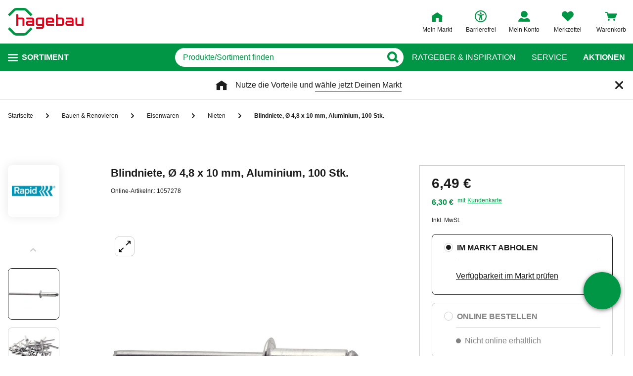

--- FILE ---
content_type: text/css
request_url: https://static.hagebau.de/assets/29350f425ff8214648deda9dbcc0fb2a38af7a8a/hagebau/css/5146.styles.css
body_size: 463
content:
.divider{height:1px;margin:20px 0;position:relative}.divider:before{background-color:#e9e9e9;content:"";height:1px;position:absolute;top:0;width:100%}.scrollbar{height:100%}.scrollbar__wrap{height:100%;overflow-x:hidden;overflow-y:auto;padding:8px 50px 8px 0}.scrollbar__track{background-color:#cdcdcd;border-radius:4px;bottom:8px;opacity:1;position:absolute;right:0;top:8px;transition:opacity .24s ease-out;width:8px;z-index:1}.scrollbar__thumb{background-color:#1c1c1c;border-radius:inherit;cursor:pointer;height:0;position:absolute;transition:background-color .3s;width:100%}
